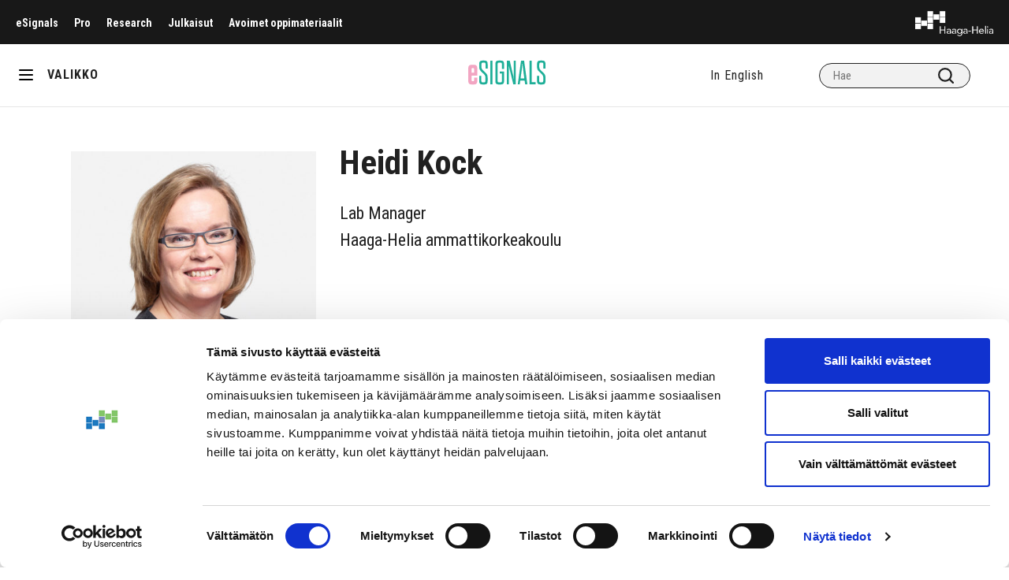

--- FILE ---
content_type: text/html; charset=UTF-8
request_url: https://esignals.fi/kirjoittaja/heidi-kock-2/
body_size: 9337
content:
<!doctype html>
<html lang="fi">
<head>
	<!-- Google Tag Manager -->
	<script>(function(w,d,s,l,i){w[l]=w[l]||[];w[l].push({'gtm.start':
                new Date().getTime(),event:'gtm.js'});var f=d.getElementsByTagName(s)[0],
            j=d.createElement(s),dl=l!='dataLayer'?'&l='+l:'';j.async=true;j.src=
            'https://www.googletagmanager.com/gtm.js?id='+i+dl;f.parentNode.insertBefore(j,f);
        })(window,document,'script','dataLayer','GTM-KKBP568');</script>
	<!-- End Google Tag Manager -->
	<meta charset="utf-8">
	<meta http-equiv="x-ua-compatible" content="ie=edge">
	<meta name="viewport" content="width=device-width, initial-scale=1">
	<meta name="viewport" content="width=device-width, initial-scale=1, minimum-scale=1, maximum-scale=1">

	
<script id='polyfills' data-polyfill='https://esignals.fi/wp-content/themes/esignals/dist/scripts/polyfills-3dcdca63b7e193625ed6.js'>(function(){var e=document.getElementById("polyfills").dataset.polyfill;var t=true;try{eval("async function() {}")}catch(e){t=false}if(t){return}var a=document.createElement("script");a.src=e;a.type="text/javascript";a.async=false;document.getElementsByTagName("script")[0].parentNode.appendChild(a)})();
</script>
<script>(()=> {const publicToken = "pR7DmMoD9:eu-north-1";/* global publicToken */
const originalFetch = window.fetch;

/**
 * fetch() wrapper to convert legacy Valu Search multi-search2 requests to Findkit Search requests.
 * Just passes through all other requests.
 */
async function findkitPatchedFetch(originalUrl, options) {
    if (typeof originalUrl !== "string" || originalUrl.startsWith("/")) {
        return originalFetch.call(this, originalUrl, options);
    }

    let url;
    try {
        url = new URL(originalUrl);
    } catch {
        return originalFetch.call(this, originalUrl, options);
    }

    if (
        url.hostname !== "api.search.valu.pro" ||
        !url.pathname.endsWith("/multi-search2")
    ) {
        return originalFetch.call(this, originalUrl, options);
    }

    const searchQueryData = JSON.parse(url.searchParams.get("data"));

    for (const group of searchQueryData.groups) {
        if (group.size === undefined) {
            group.size = searchQueryData.size;
        }

        if (group.from === undefined) {
            group.from = searchQueryData.from;
        }
    }

    delete searchQueryData.size;
    delete searchQueryData.from;

    const res = await originalFetch(
        `https://search.findkit.com/c/${publicToken}/search?p=${publicToken}`,
        {
            method: "POST",
            headers: {
                "content-type": "text/plain",
            },
            mode: "cors",
            credentials: "omit",
            body: JSON.stringify(searchQueryData),
        },
    );

    const responseData = await res.json();

    return new Response(JSON.stringify(responseData.groups), {
        headers: {
            "content-type": "application/json",
        },
    });
}

findkitPatchedFetch.originalFetch = originalFetch;
window.fetch = findkitPatchedFetch;
})();</script>	<meta name='robots' content='index, follow, max-image-preview:large, max-snippet:-1, max-video-preview:-1' />
	<style>img:is([sizes="auto" i], [sizes^="auto," i]) { contain-intrinsic-size: 3000px 1500px }</style>
	
	<!-- This site is optimized with the Yoast SEO plugin v26.7 - https://yoast.com/wordpress/plugins/seo/ -->
	<title>Heidi Kock - Haaga-Helia eSignals</title>
	<link rel="canonical" href="https://esignals.fi/kirjoittaja/heidi-kock-2/" />
	<meta property="og:locale" content="fi_FI" />
	<meta property="og:type" content="article" />
	<meta property="og:title" content="Heidi Kock - Haaga-Helia eSignals" />
	<meta property="og:url" content="https://esignals.fi/kirjoittaja/heidi-kock-2/" />
	<meta property="og:site_name" content="Haaga-Helia eSignals" />
	<meta property="article:modified_time" content="2022-12-08T12:02:30+00:00" />
	<meta property="og:image" content="https://esignals.fi/wp-content/uploads/2020/05/z_sukupolvi2.jpg" />
	<meta property="og:image:width" content="536" />
	<meta property="og:image:height" content="1261" />
	<meta property="og:image:type" content="image/jpeg" />
	<meta name="twitter:card" content="summary_large_image" />
	<script type="application/ld+json" class="yoast-schema-graph">{"@context":"https://schema.org","@graph":[{"@type":"WebPage","@id":"https://esignals.fi/kirjoittaja/heidi-kock-2/","url":"https://esignals.fi/kirjoittaja/heidi-kock-2/","name":"Heidi Kock - Haaga-Helia eSignals","isPartOf":{"@id":"https://esignals.fi/#website"},"datePublished":"2019-12-18T11:14:14+00:00","dateModified":"2022-12-08T12:02:30+00:00","breadcrumb":{"@id":"https://esignals.fi/kirjoittaja/heidi-kock-2/#breadcrumb"},"inLanguage":"fi","potentialAction":[{"@type":"ReadAction","target":["https://esignals.fi/kirjoittaja/heidi-kock-2/"]}]},{"@type":"BreadcrumbList","@id":"https://esignals.fi/kirjoittaja/heidi-kock-2/#breadcrumb","itemListElement":[{"@type":"ListItem","position":1,"name":"Home","item":"https://esignals.fi/"},{"@type":"ListItem","position":2,"name":"Heidi Kock"}]},{"@type":"WebSite","@id":"https://esignals.fi/#website","url":"https://esignals.fi/","name":"Haaga-Helia eSignals","description":"","potentialAction":[{"@type":"SearchAction","target":{"@type":"EntryPoint","urlTemplate":"https://esignals.fi/?s={search_term_string}"},"query-input":{"@type":"PropertyValueSpecification","valueRequired":true,"valueName":"search_term_string"}}],"inLanguage":"fi"}]}</script>
	<!-- / Yoast SEO plugin. -->


<link rel='dns-prefetch' href='//cdn.search.valu.pro' />
<link rel='dns-prefetch' href='//fonts.googleapis.com' />
<link rel='stylesheet' id='wp-block-library-css' href='https://esignals.fi/wp-includes/css/dist/block-library/style.min.css?ver=5df50552b628438be13291f5728feb72' type='text/css' media='all' />
<style id='wp-block-library-inline-css' type='text/css'>

		.wp-block-pullquote {
			padding: 3em 0 !important;

			blockquote {
				margin: 0 0 1rem !important;
			}
		}

		.wp-block-quote {
			cite {
				display: inline;
			}
		}
</style>
<style id='global-styles-inline-css' type='text/css'>
:root{--wp--preset--aspect-ratio--square: 1;--wp--preset--aspect-ratio--4-3: 4/3;--wp--preset--aspect-ratio--3-4: 3/4;--wp--preset--aspect-ratio--3-2: 3/2;--wp--preset--aspect-ratio--2-3: 2/3;--wp--preset--aspect-ratio--16-9: 16/9;--wp--preset--aspect-ratio--9-16: 9/16;--wp--preset--color--black: #000000;--wp--preset--color--cyan-bluish-gray: #abb8c3;--wp--preset--color--white: #ffffff;--wp--preset--color--pale-pink: #f78da7;--wp--preset--color--vivid-red: #cf2e2e;--wp--preset--color--luminous-vivid-orange: #ff6900;--wp--preset--color--luminous-vivid-amber: #fcb900;--wp--preset--color--light-green-cyan: #7bdcb5;--wp--preset--color--vivid-green-cyan: #00d084;--wp--preset--color--pale-cyan-blue: #8ed1fc;--wp--preset--color--vivid-cyan-blue: #0693e3;--wp--preset--color--vivid-purple: #9b51e0;--wp--preset--gradient--vivid-cyan-blue-to-vivid-purple: linear-gradient(135deg,rgba(6,147,227,1) 0%,rgb(155,81,224) 100%);--wp--preset--gradient--light-green-cyan-to-vivid-green-cyan: linear-gradient(135deg,rgb(122,220,180) 0%,rgb(0,208,130) 100%);--wp--preset--gradient--luminous-vivid-amber-to-luminous-vivid-orange: linear-gradient(135deg,rgba(252,185,0,1) 0%,rgba(255,105,0,1) 100%);--wp--preset--gradient--luminous-vivid-orange-to-vivid-red: linear-gradient(135deg,rgba(255,105,0,1) 0%,rgb(207,46,46) 100%);--wp--preset--gradient--very-light-gray-to-cyan-bluish-gray: linear-gradient(135deg,rgb(238,238,238) 0%,rgb(169,184,195) 100%);--wp--preset--gradient--cool-to-warm-spectrum: linear-gradient(135deg,rgb(74,234,220) 0%,rgb(151,120,209) 20%,rgb(207,42,186) 40%,rgb(238,44,130) 60%,rgb(251,105,98) 80%,rgb(254,248,76) 100%);--wp--preset--gradient--blush-light-purple: linear-gradient(135deg,rgb(255,206,236) 0%,rgb(152,150,240) 100%);--wp--preset--gradient--blush-bordeaux: linear-gradient(135deg,rgb(254,205,165) 0%,rgb(254,45,45) 50%,rgb(107,0,62) 100%);--wp--preset--gradient--luminous-dusk: linear-gradient(135deg,rgb(255,203,112) 0%,rgb(199,81,192) 50%,rgb(65,88,208) 100%);--wp--preset--gradient--pale-ocean: linear-gradient(135deg,rgb(255,245,203) 0%,rgb(182,227,212) 50%,rgb(51,167,181) 100%);--wp--preset--gradient--electric-grass: linear-gradient(135deg,rgb(202,248,128) 0%,rgb(113,206,126) 100%);--wp--preset--gradient--midnight: linear-gradient(135deg,rgb(2,3,129) 0%,rgb(40,116,252) 100%);--wp--preset--font-size--small: 13px;--wp--preset--font-size--medium: 20px;--wp--preset--font-size--large: 36px;--wp--preset--font-size--x-large: 42px;--wp--preset--spacing--20: 0.44rem;--wp--preset--spacing--30: 0.67rem;--wp--preset--spacing--40: 1rem;--wp--preset--spacing--50: 1.5rem;--wp--preset--spacing--60: 2.25rem;--wp--preset--spacing--70: 3.38rem;--wp--preset--spacing--80: 5.06rem;--wp--preset--shadow--natural: 6px 6px 9px rgba(0, 0, 0, 0.2);--wp--preset--shadow--deep: 12px 12px 50px rgba(0, 0, 0, 0.4);--wp--preset--shadow--sharp: 6px 6px 0px rgba(0, 0, 0, 0.2);--wp--preset--shadow--outlined: 6px 6px 0px -3px rgba(255, 255, 255, 1), 6px 6px rgba(0, 0, 0, 1);--wp--preset--shadow--crisp: 6px 6px 0px rgba(0, 0, 0, 1);}:where(.is-layout-flex){gap: 0.5em;}:where(.is-layout-grid){gap: 0.5em;}body .is-layout-flex{display: flex;}.is-layout-flex{flex-wrap: wrap;align-items: center;}.is-layout-flex > :is(*, div){margin: 0;}body .is-layout-grid{display: grid;}.is-layout-grid > :is(*, div){margin: 0;}:where(.wp-block-columns.is-layout-flex){gap: 2em;}:where(.wp-block-columns.is-layout-grid){gap: 2em;}:where(.wp-block-post-template.is-layout-flex){gap: 1.25em;}:where(.wp-block-post-template.is-layout-grid){gap: 1.25em;}.has-black-color{color: var(--wp--preset--color--black) !important;}.has-cyan-bluish-gray-color{color: var(--wp--preset--color--cyan-bluish-gray) !important;}.has-white-color{color: var(--wp--preset--color--white) !important;}.has-pale-pink-color{color: var(--wp--preset--color--pale-pink) !important;}.has-vivid-red-color{color: var(--wp--preset--color--vivid-red) !important;}.has-luminous-vivid-orange-color{color: var(--wp--preset--color--luminous-vivid-orange) !important;}.has-luminous-vivid-amber-color{color: var(--wp--preset--color--luminous-vivid-amber) !important;}.has-light-green-cyan-color{color: var(--wp--preset--color--light-green-cyan) !important;}.has-vivid-green-cyan-color{color: var(--wp--preset--color--vivid-green-cyan) !important;}.has-pale-cyan-blue-color{color: var(--wp--preset--color--pale-cyan-blue) !important;}.has-vivid-cyan-blue-color{color: var(--wp--preset--color--vivid-cyan-blue) !important;}.has-vivid-purple-color{color: var(--wp--preset--color--vivid-purple) !important;}.has-black-background-color{background-color: var(--wp--preset--color--black) !important;}.has-cyan-bluish-gray-background-color{background-color: var(--wp--preset--color--cyan-bluish-gray) !important;}.has-white-background-color{background-color: var(--wp--preset--color--white) !important;}.has-pale-pink-background-color{background-color: var(--wp--preset--color--pale-pink) !important;}.has-vivid-red-background-color{background-color: var(--wp--preset--color--vivid-red) !important;}.has-luminous-vivid-orange-background-color{background-color: var(--wp--preset--color--luminous-vivid-orange) !important;}.has-luminous-vivid-amber-background-color{background-color: var(--wp--preset--color--luminous-vivid-amber) !important;}.has-light-green-cyan-background-color{background-color: var(--wp--preset--color--light-green-cyan) !important;}.has-vivid-green-cyan-background-color{background-color: var(--wp--preset--color--vivid-green-cyan) !important;}.has-pale-cyan-blue-background-color{background-color: var(--wp--preset--color--pale-cyan-blue) !important;}.has-vivid-cyan-blue-background-color{background-color: var(--wp--preset--color--vivid-cyan-blue) !important;}.has-vivid-purple-background-color{background-color: var(--wp--preset--color--vivid-purple) !important;}.has-black-border-color{border-color: var(--wp--preset--color--black) !important;}.has-cyan-bluish-gray-border-color{border-color: var(--wp--preset--color--cyan-bluish-gray) !important;}.has-white-border-color{border-color: var(--wp--preset--color--white) !important;}.has-pale-pink-border-color{border-color: var(--wp--preset--color--pale-pink) !important;}.has-vivid-red-border-color{border-color: var(--wp--preset--color--vivid-red) !important;}.has-luminous-vivid-orange-border-color{border-color: var(--wp--preset--color--luminous-vivid-orange) !important;}.has-luminous-vivid-amber-border-color{border-color: var(--wp--preset--color--luminous-vivid-amber) !important;}.has-light-green-cyan-border-color{border-color: var(--wp--preset--color--light-green-cyan) !important;}.has-vivid-green-cyan-border-color{border-color: var(--wp--preset--color--vivid-green-cyan) !important;}.has-pale-cyan-blue-border-color{border-color: var(--wp--preset--color--pale-cyan-blue) !important;}.has-vivid-cyan-blue-border-color{border-color: var(--wp--preset--color--vivid-cyan-blue) !important;}.has-vivid-purple-border-color{border-color: var(--wp--preset--color--vivid-purple) !important;}.has-vivid-cyan-blue-to-vivid-purple-gradient-background{background: var(--wp--preset--gradient--vivid-cyan-blue-to-vivid-purple) !important;}.has-light-green-cyan-to-vivid-green-cyan-gradient-background{background: var(--wp--preset--gradient--light-green-cyan-to-vivid-green-cyan) !important;}.has-luminous-vivid-amber-to-luminous-vivid-orange-gradient-background{background: var(--wp--preset--gradient--luminous-vivid-amber-to-luminous-vivid-orange) !important;}.has-luminous-vivid-orange-to-vivid-red-gradient-background{background: var(--wp--preset--gradient--luminous-vivid-orange-to-vivid-red) !important;}.has-very-light-gray-to-cyan-bluish-gray-gradient-background{background: var(--wp--preset--gradient--very-light-gray-to-cyan-bluish-gray) !important;}.has-cool-to-warm-spectrum-gradient-background{background: var(--wp--preset--gradient--cool-to-warm-spectrum) !important;}.has-blush-light-purple-gradient-background{background: var(--wp--preset--gradient--blush-light-purple) !important;}.has-blush-bordeaux-gradient-background{background: var(--wp--preset--gradient--blush-bordeaux) !important;}.has-luminous-dusk-gradient-background{background: var(--wp--preset--gradient--luminous-dusk) !important;}.has-pale-ocean-gradient-background{background: var(--wp--preset--gradient--pale-ocean) !important;}.has-electric-grass-gradient-background{background: var(--wp--preset--gradient--electric-grass) !important;}.has-midnight-gradient-background{background: var(--wp--preset--gradient--midnight) !important;}.has-small-font-size{font-size: var(--wp--preset--font-size--small) !important;}.has-medium-font-size{font-size: var(--wp--preset--font-size--medium) !important;}.has-large-font-size{font-size: var(--wp--preset--font-size--large) !important;}.has-x-large-font-size{font-size: var(--wp--preset--font-size--x-large) !important;}
:where(.wp-block-post-template.is-layout-flex){gap: 1.25em;}:where(.wp-block-post-template.is-layout-grid){gap: 1.25em;}
:where(.wp-block-columns.is-layout-flex){gap: 2em;}:where(.wp-block-columns.is-layout-grid){gap: 2em;}
:root :where(.wp-block-pullquote){font-size: 1.5em;line-height: 1.6;}
</style>
<link rel='stylesheet' id='styles/main-css' href='https://esignals.fi/wp-content/themes/esignals/dist/styles/main.css?ver=e38790c666863d26667833f73f467f28' type='text/css' media='all' />
<link rel='stylesheet' id='fonts-roboto-css' href='//fonts.googleapis.com/css?family=Roboto+Condensed%3A300%2C300i%2C400%2C400i%2C700%2C700i&#038;display=swap&#038;ver=5df50552b628438be13291f5728feb72' type='text/css' media='all' />
<link rel='stylesheet' id='fonts-heebo-css' href='//fonts.googleapis.com/css?family=Heebo%3A300%2C400%2C500%2C700%2C900&#038;display=swap&#038;ver=5df50552b628438be13291f5728feb72' type='text/css' media='all' />
<script type='text/javascript' src="https://esignals.fi/wp-includes/js/jquery/jquery.min.js?ver=a163a9421247dbe0ea41dcf82e8d3792" id="jquery-core-js"></script>
<script type='text/javascript' src="https://esignals.fi/wp-includes/js/jquery/jquery-migrate.min.js?ver=fec05f606eddc47b6a8e7dc92d894895" id="jquery-migrate-js"></script>
<link rel='shortlink' href='https://esignals.fi/?p=316' />
<link rel="alternate" title="oEmbed (JSON)" type="application/json+oembed" href="https://esignals.fi/wp-json/oembed/1.0/embed?url=https%3A%2F%2Fesignals.fi%2Fkirjoittaja%2Fheidi-kock-2%2F&#038;lang=fi" />
<link rel="alternate" title="oEmbed (XML)" type="text/xml+oembed" href="https://esignals.fi/wp-json/oembed/1.0/embed?url=https%3A%2F%2Fesignals.fi%2Fkirjoittaja%2Fheidi-kock-2%2F&#038;format=xml&#038;lang=fi" />
		<script async
				src="https://www.googletagmanager.com/gtag/js?id=G-P6LCNK84BG"></script>
		<script>
			window.dataLayer = window.dataLayer || [];

			function gtag() {
				dataLayer.push(arguments);
			}

						gtag('js', new Date());
			gtag('config', 'G-P6LCNK84BG', {
				send_page_view: true
			});
					</script>
		<link rel="apple-touch-icon" sizes="180x180" href="https://esignals.fi/wp-content/themes/esignals/dist/images/favicons/favicon-esignals-180.png">
<link rel="icon" type="image/png" sizes="32x32" href="https://esignals.fi/wp-content/themes/esignals/dist/images/favicons/favicon-esignals-32.png">
<link rel="icon" type="image/png" sizes="16x16" href="https://esignals.fi/wp-content/themes/esignals/dist/images/favicons/favicon-esignals-16.png">
<link rel="manifest" href="https://esignals.fi/wp-content/themes/esignals/dist/images/favicons/site.webmanifest">
<link rel="mask-icon" href="https://esignals.fi/wp-content/themes/esignals/dist/images/favicons/safari-pinned-tab.svg" color="#3891aa">
<link rel="shortcut icon" href="https://esignals.fi/wp-content/themes/esignals/dist/images/favicons/favicon.ico">
<meta name="msapplication-TileColor" content="#f8fbfb">
<meta name="theme-color" content="#ffffff">
<meta name="msapplication-config" content="https://esignals.fi/wp-content/themes/esignals/dist/images/favicons/browserconfig.xml">
	<script>new function (url) {
			function kw() {
				var e = document.getElementsByTagName('meta');
				for (var i in e) {
					if (typeof e[i].name != 'undefined' && e[i].name == 'keywords' && typeof e[i].content != 'undefined') return e[i].content;
				}
				return null;
			}

			function getTrackingCookie() {
				var regexResult = document.cookie.match('(^|;)\\s*liana_t\\s*=\\s*([^;]+)');
				return regexResult ? regexResult.pop() : '';
			}

			var or = window.location.origin + window.location.pathname;
			var ep = {'kw': encodeURIComponent(kw()), 'href': encodeURIComponent(or), 'liana_t': encodeURIComponent(getTrackingCookie())};
			var s = document.createElement('script');
			s.src = url;
			var helper = function () {
				var c = CEMClass().setUrl(url);
				for (var i in ep) {
					c.setStaticParam(i, ep[i]);
				}
			};
			var first = true;
			for (var i in ep) {
				s.src = s.src + (first ? '?' : '&') + i + '=' + encodeURIComponent(ep[i]);
				first = false;
			}
			s.onreadystatechange = function () {
				if (this.readyState == 'complete') helper();
			};
			s.onload = helper;
			document.getElementsByTagName('head')[0].appendChild(s);
		}('https://t3.lianacem.com/t/5e5cf5d331ab2/js');</script>
	</head>
<body id="esignals"class="wp-singular author_-template-default single single-author_ postid-316 wp-theme-esignals">
<!--[if IE]>
<div class="alert alert-warning">
	Käytät &lt;strong&gt;vanhentunutta&lt;/strong&gt; selainta. Ole hyvä ja &lt;a href=”http://browsehappy.com/”&gt;päivitä selaimesi&lt;/a&gt; parantaaksesi käyttökokemustasi.</div>
<![endif]-->
<div class="wrapper" xmlns="http://www.w3.org/1999/html">
	<div id="header-up" class="header-up black">
				<div class="mob-selected">
			<a class="menu-up-lvl-1__link" href="javascript:void(0)"></a>
		</div>
		<nav class="top-nav">
			<ul id="menu-ylavalikko-fi" class="menu-up"><li class="menu-up-lvl-1__item "><a class="menu-up-lvl-1__link"  href="https://esignals.fi/">eSignals</a></li>
<li class="menu-up-lvl-1__item "><a class="menu-up-lvl-1__link"  href="https://esignals.fi/pro">Pro</a></li>
<li class="menu-up-lvl-1__item "><a class="menu-up-lvl-1__link"  href="https://esignals.fi/research/">Research</a></li>
<li class="menu-up-lvl-1__item "><a class="menu-up-lvl-1__link"  href="https://julkaisut.haaga-helia.fi/">Julkaisut</a></li>
<li class="menu-up-lvl-1__item "><a class="menu-up-lvl-1__link"  href="https://edu.haaga-helia.fi/">Avoimet oppimateriaalit</a></li>
</ul>		</nav>
		<a class="skip-to-content-link" href="#content" tabindex="1">Siirry sisältöön</a>
		<a href="https://esignals.fi" class="header-logo" alt="Haaga-Helia logo"></a>
	</div>
	<header class="header" role="banner" id="header">
		<div class="hamburger-oma" title="Valikko">
			<div id="nav-icon" class="nav-icon">
				<span></span>
				<span></span>
				<span></span>
			</div>
		</div>
		<div class="menu-slug">VALIKKO</div>
		<a href="https://esignals.fi" class="logo"
		   alt="eSingles logo"></a>
		<div class="search-div top-header">
			<ul class="lang-menu"><li class="lang-en"><a href="https://esignals.fi/en/">In English</a></li></ul>			
<div class="search-form">
	<label class="sr-only">Hae</label>

	<input type="text" id="valu-search-input" value=""
	       class="search-form__field" placeholder="Hae"
	       aria-label="Hae">

	<button class="search-form__submit" id="valu-search-submit"
	        aria-label="Hae"><svg xmlns="http://www.w3.org/2000/svg" viewBox="0 0 18 18"><path fill="#212121" d="M8 2a6 6 0 110 12A6 6 0 018 2zm6.31 10.9A7.92 7.92 0 0016 8a8 8 0 10-8 8 7.92 7.92 0 004.9-1.69l3.39 3.4a1 1 0 001.42 0 1 1 0 000-1.42z" opacity="1"/></svg></button>
</div>
		</div>
	</header>
	<nav id="main-nav" class="main-nav">
		<ul id="menu-paavalikko-fi" class="main_menu"><li class="main_menu-lvl-1__item "><a class="main_menu-lvl-1__link"  href="https://esignals.fi/kategoriat/kategoria/">Kategoriat</a>


<ul class="main_menu-lvl-2 main_menu-lvl">
	<li class="main_menu-lvl-2__item "><a class="main_menu-lvl-2__link"  href="https://esignals.fi/kategoriat/kategoria/digitaalisuus/">Digitaalisuus</a></li>
	<li class="main_menu-lvl-2__item "><a class="main_menu-lvl-2__link"  href="https://esignals.fi/kategoriat/kategoria/hr-ja-johtaminen/">HR ja johtaminen</a></li>
	<li class="main_menu-lvl-2__item "><a class="main_menu-lvl-2__link"  href="https://esignals.fi/kategoriat/kategoria/hyvinvointi-kategoriat/">Hyvinvointi</a></li>
	<li class="main_menu-lvl-2__item "><a class="main_menu-lvl-2__link"  href="https://esignals.fi/kategoriat/kategoria/jatkuva-oppiminen-kategoriat/">Jatkuva oppiminen</a></li>
	<li class="main_menu-lvl-2__item "><a class="main_menu-lvl-2__link"  href="https://esignals.fi/kategoriat/journalismi/">Journalismi</a></li>
	<li class="main_menu-lvl-2__item "><a class="main_menu-lvl-2__link"  href="https://esignals.fi/kategoriat/kategoria/koulutusvienti/">Koulutusvienti</a></li>
	<li class="main_menu-lvl-2__item "><a class="main_menu-lvl-2__link"  href="https://esignals.fi/kategoriat/kategoria/kumppaniblogi/">Kumppaniblogi</a></li>
	<li class="main_menu-lvl-2__item "><a class="main_menu-lvl-2__link"  href="https://esignals.fi/kategoriat/kategoria/liiketoiminta/">Liiketoiminta</a></li>
	<li class="main_menu-lvl-2__item "><a class="main_menu-lvl-2__link"  href="https://esignals.fi/kategoriat/kategoria/liikunta/">Liikunta</a></li>
	<li class="main_menu-lvl-2__item "><a class="main_menu-lvl-2__link"  href="https://esignals.fi/kategoriat/kategoria/matkailu/">Matkailu</a></li>
	<li class="main_menu-lvl-2__item "><a class="main_menu-lvl-2__link"  href="https://esignals.fi/kategoriat/kategoria/myynti/">Myynti</a></li>
	<li class="main_menu-lvl-2__item "><a class="main_menu-lvl-2__link"  href="https://esignals.fi/kategoriat/kategoria/opiskelu/">Opiskelu</a></li>
	<li class="main_menu-lvl-2__item "><a class="main_menu-lvl-2__link"  href="https://esignals.fi/kategoriat/kategoria/palvelu/">Palvelu</a></li>
	<li class="main_menu-lvl-2__item "><a class="main_menu-lvl-2__link"  href="https://esignals.fi/kategoriat/kategoria/pedagogiikka/">Pedagogiikka</a></li>
	<li class="main_menu-lvl-2__item "><a class="main_menu-lvl-2__link"  href="https://esignals.fi/kategoriat/kategoria/ruoka_viini/">Ruoka&amp;viini</a></li>
	<li class="main_menu-lvl-2__item "><a class="main_menu-lvl-2__link"  href="https://esignals.fi/kategoriat/kategoria/tekoaly/">Tekoäly</a></li>
	<li class="main_menu-lvl-2__item "><a class="main_menu-lvl-2__link"  href="https://esignals.fi/kategoriat/kategoria/tutkimus-ja-kehittaminen/">Tutkimus ja kehittäminen</a></li>
	<li class="main_menu-lvl-2__item "><a class="main_menu-lvl-2__link"  href="https://esignals.fi/kategoriat/kategoria/tyoelama/">Työelämä</a></li>
	<li class="main_menu-lvl-2__item "><a class="main_menu-lvl-2__link"  href="https://esignals.fi/kategoriat/kategoria/valmennus/">Valmennus</a></li>
	<li class="main_menu-lvl-2__item "><a class="main_menu-lvl-2__link"  href="https://esignals.fi/kategoriat/kategoria/vastuullisuus/">Vastuullisuus</a></li>
	<li class="main_menu-lvl-2__item "><a class="main_menu-lvl-2__link"  href="https://esignals.fi/kategoriat/kategoria/viestinta-ja-markkinointi/">Viestintä ja markkinointi</a></li>
	<li class="main_menu-lvl-2__item "><a class="main_menu-lvl-2__link"  href="https://esignals.fi/kategoriat/kategoria/yrittajyys/">Yrittäjyys</a></li>
	<li class="main_menu-lvl-2__item "><a class="main_menu-lvl-2__link"  href="https://esignals.fi/kategoriat/kategoria/yritysyhteistyo/">Yritysyhteistyö</a></li>
	<li class="main_menu-lvl-2__item "><a class="main_menu-lvl-2__link"  href="https://esignals.fi/kategoriat/kategoria/muut-aiheet/">Muut aiheet</a></li>
</ul>
</li>
<li class="main_menu-lvl-1__item "><a class="main_menu-lvl-1__link"  href="https://esignals.fi/tietoa-esignalsista/">Tietoa eSignalsista</a>


<ul class="main_menu-lvl-2 main_menu-lvl">
	<li class="main_menu-lvl-2__item "><a class="main_menu-lvl-2__link"  href="https://esignals.fi/tietoa-esignalsista/kirjoittajan-ohjeet/">Kirjoittajan ohjeet</a></li>
	<li class="main_menu-lvl-2__item "><a class="main_menu-lvl-2__link"  href="https://esignals.fi/toimituskunta/">Toimituskunta</a></li>
	<li class="main_menu-lvl-2__item "><a class="main_menu-lvl-2__link"  href="https://esignals.fi/saavutettavuusseloste/">Saavutettavuusseloste</a></li>
</ul>
</li>
<li class="main_menu-lvl-1__item "><a class="main_menu-lvl-1__link"  href="https://esignals.fi/pedagogi-lehti/">Pedagogi-lehti</a>


<ul class="main_menu-lvl-2 main_menu-lvl">
	<li class="main_menu-lvl-2__item "><a class="main_menu-lvl-2__link"  href="https://esignals.fi/kategoriat/pedagogi-1-2021/">Pedagogi 1/2021</a></li>
	<li class="main_menu-lvl-2__item "><a class="main_menu-lvl-2__link"  href="https://esignals.fi/kategoriat/pedagogi-2-2020/">Pedagogi 2/2020</a></li>
</ul>
</li>
<li class="main_menu-lvl-1__item "><a class="main_menu-lvl-1__link"  href="https://esignals.fi/signals-lehti/">Signals-lehti</a></li>
<li class="main_menu-lvl-1__item "><a class="main_menu-lvl-1__link"  href="https://esignals.fi/kategoriat/teemat/aokk70/">AOKK70</a></li>
<li class="main_menu-lvl-1__item "><a class="main_menu-lvl-1__link"  href="https://esignals.fi/kategoriat/teemat/hyvinvointi/">Hyvinvointi</a></li>
<li class="main_menu-lvl-1__item "><a class="main_menu-lvl-1__link"  href="https://esignals.fi/kategoriat/teemat/jatkuva-oppiminen/">Jatkuva oppiminen</a></li>
<li class="main_menu-lvl-1__item "><a class="main_menu-lvl-1__link"  href="https://esignals.fi/kategoriat/teemat/kulutus/">Kulutus</a></li>
<li class="main_menu-lvl-1__item "><a class="main_menu-lvl-1__link"  href="https://esignals.fi/kategoriat/teemat/maailma-paras/">Maailman paras</a></li>
<li class="main_menu-lvl-1__item "><a class="main_menu-lvl-1__link"  href="https://esignals.fi/kategoriat/teemat/rajat/">Rajat</a></li>
<li class="main_menu-lvl-1__item "><a class="main_menu-lvl-1__link"  href="https://esignals.fi/kategoriat/teemat/rohkeus/">Rohkeus</a></li>
<li class="main_menu-lvl-1__item "><a class="main_menu-lvl-1__link"  href="https://esignals.fi/kategoriat/teemat/sukupolvi-z/">Sukupolvi Z</a></li>
<li class="main_menu-lvl-1__item "><a class="main_menu-lvl-1__link"  href="https://esignals.fi/kategoriat/teemat/trendit/">Trendit</a></li>
<li class="main_menu-lvl-1__item "><a class="main_menu-lvl-1__link"  href="https://esignals.fi/kategoriat/teemat/tahtihetki/">Tähtihetki</a></li>
<li class="main_menu-lvl-1__item "><a class="main_menu-lvl-1__link"  href="https://esignals.fi/kategoriat/teemat/uhka-vai-mahdollisuus/">Uhka vai mahdollisuus</a></li>
<li class="main_menu-lvl-1__item "><a class="main_menu-lvl-1__link"  href="https://esignals.fi/kategoriat/teemat/uusinormaali/">Uusi normaali</a></li>
<li class="main_menu-lvl-1__item "><a class="main_menu-lvl-1__link"  href="https://esignals.fi/kategoriat/teemat/vaikuttavuus/">Vaikuttavuus</a></li>
<li class="main_menu-lvl-1__item "><a class="main_menu-lvl-1__link"  href="https://esignals.fi/kategoriat/kategoria/vastuullisuus/">Vastuullisuus</a></li>
<li class="main_menu-lvl-1__item "><a class="main_menu-lvl-1__link"  href="https://esignals.fi/kategoriat/teemat/yrittajyyden-vuosi-2020/">Yrittäjyyden vuosi 2020</a></li>
</ul>		<div class="div-mob"><ul class="lang-menu"><li class="lang-en"><a href="https://esignals.fi/en/">In English</a></li></ul></div>
	</nav>
	<div class="overlow"></div><progress value="0" id="reading-progress" class="reading-progress">
	<div class="progress-container">
		<span class="progress-bar"></span>
	</div>
</progress>

<div class="full">
	<div class="row padding week-face">
		<div class="flex img-text-col-2-face">
							<div class="col-face col-2-img"
				     style="background: url(https://esignals.fi/wp-content/uploads/2019/12/heidi-kock-648x432.jpg) no-repeat center center; background-size: cover"></div>
						<div
				class="col-7-1 col-2-text col-face-text ">
				<div class="col-face-text__content">
					<h2>Heidi Kock</h2>
										<p>Lab Manager<br />
Haaga-Helia ammattikorkeakoulu</p>
														</div>
			</div>
		</div>
	</div>
</div>

<div class="full grey">
	<div class="row padding-2">
		<div class="categoria-main-title">
			<h1>Artikkelit</h1>
			<div class="small-line blue-line"></div>
		</div>
						<div class="col-7-1">
					<div class="all-articles">

													<a href="https://esignals.fi/podcastit/ohjausvuorovaikutuksen-kehittaminen-aanianalyysin-avulla/"
							   class="full-article mouser-img col-3-1-articles full-screen-article">
								<div class="img-article"
								     style="background: url(https://esignals.fi/wp-content/uploads/2025/03/hhpastellit_l8a1486-648x432.jpg) no-repeat center center; background-size: cover;">
								</div>
								<div class="cat-title">
									<div class="cat-article">
										Podcastit									</div>
									<div class="title-article">
										Ohjausvuorovaikutuksen kehittäminen äänianalyysin avulla									</div>
								</div>
							</a>
														<a href="https://esignals.fi/kategoria/eri-asiantuntijoiden-osaamisten-yhdistetty-arvo-on-enemman-kuin-niiden-summa/"
							   class="full-article mouser-img col-3-1-articles other-screen-article ">
								<div class="img-article"
								     style="background: url(https://esignals.fi/wp-content/uploads/2024/02/hhpasilassa_l8a3613-648x432.jpg) no-repeat center center; background-size: cover;">
								</div>
								<div class="cat-title">
									<div class="cat-article">
																			</div>
									<div class="title-article">
										Eri asiantuntijoiden osaamisten yhdistetty arvo on enemmän kuin niiden summa									</div>
								</div>
							</a>
														<a href="https://esignals.fi/kategoria/digitaalisuus/tekoalya-on-opeteltava-kayttamaan-tyovalineena-opintojen-alusta-lahtien/"
							   class="full-article mouser-img col-3-1-articles other-screen-article other-screen-article--mr0">
								<div class="img-article"
								     style="background: url(https://esignals.fi/wp-content/uploads/2023/09/oppimispolku-648x432.jpg) no-repeat center center; background-size: cover;">
								</div>
								<div class="cat-title">
									<div class="cat-article">
										Digitaalisuus									</div>
									<div class="title-article">
										Tekoälyä on opeteltava käyttämään työvälineenä opintojen alusta lähtien									</div>
								</div>
							</a>
														<a href="https://esignals.fi/kategoria/myynti/yhteistyo-tuo-jatkuvan-oppimisen-b2b-myyntiin/"
							   class="full-article mouser-img col-3-1-articles full-screen-article">
								<div class="img-article"
								     style="background: url(https://esignals.fi/wp-content/uploads/2022/05/HHBtoBPasila_L8A2180-648x432.jpg) no-repeat center center; background-size: cover;">
								</div>
								<div class="cat-title">
									<div class="cat-article">
										Myynti									</div>
									<div class="title-article">
										Yhteistyö tuo jatkuvan oppimisen B2B-myyntiin									</div>
								</div>
							</a>
														<a href="https://esignals.fi/kategoria/pedagogiikka/opettaja-kysy-rohkeasti-ja-tekoaly-vastaa/"
							   class="full-article mouser-img col-3-1-articles other-screen-article ">
								<div class="img-article"
								     style="background: url(https://esignals.fi/wp-content/uploads/2023/08/ohjelmistorobotiikka-648x432.jpg) no-repeat center center; background-size: cover;">
								</div>
								<div class="cat-title">
									<div class="cat-article">
										Pedagogiikka									</div>
									<div class="title-article">
										Opettaja, kysy rohkeasti ja tekoäly vastaa									</div>
								</div>
							</a>
														<a href="https://esignals.fi/kategoria/opiskelu/tekoaly-opettajan-tyovalineena/"
							   class="full-article mouser-img col-3-1-articles other-screen-article other-screen-article--mr0">
								<div class="img-article"
								     style="background: url(https://esignals.fi/wp-content/uploads/2023/09/oppimispolku-648x432.jpg) no-repeat center center; background-size: cover;">
								</div>
								<div class="cat-title">
									<div class="cat-article">
										Opiskelu									</div>
									<div class="title-article">
										Tekoäly opettajan työvälineenä 									</div>
								</div>
							</a>
														<a href="https://esignals.fi/kategoria/tutkimus-ja-kehittaminen/tekoalyn-avulla-voidaan-luoda-parempia-oppimistehtavia/"
							   class="full-article mouser-img col-3-1-articles full-screen-article">
								<div class="img-article"
								     style="background: url(https://esignals.fi/wp-content/uploads/2023/03/hhvuosikertomusfin_l8a4384-648x432.jpg) no-repeat center center; background-size: cover;">
								</div>
								<div class="cat-title">
									<div class="cat-article">
										Tutkimus ja kehittäminen									</div>
									<div class="title-article">
										Tekoälyn avulla voidaan luoda parempia oppimistehtäviä									</div>
								</div>
							</a>
														<a href="https://esignals.fi/kategoria/jatkuva-oppiminen-kategoriat/jatkuva-oppiminen-liiketoiminnan-kehittamisessa/"
							   class="full-article mouser-img col-3-1-articles other-screen-article ">
								<div class="img-article"
								     style="background: url(https://esignals.fi/wp-content/uploads/2023/02/shutterstock_1276205191-648x432.jpg) no-repeat center center; background-size: cover;">
								</div>
								<div class="cat-title">
									<div class="cat-article">
										Jatkuva oppiminen									</div>
									<div class="title-article">
										Jatkuva oppiminen liiketoiminnan kehittämisessä									</div>
								</div>
							</a>
														<a href="https://esignals.fi/kategoria/myynti/saavutettavuus-tukee-onnistuneen-asiakaskokemuksen-rakentumista-verkkokaupassa/"
							   class="full-article mouser-img col-3-1-articles other-screen-article other-screen-article--mr0">
								<div class="img-article"
								     style="background: url(https://esignals.fi/wp-content/uploads/2022/01/viestinta-648x432.jpg) no-repeat center center; background-size: cover;">
								</div>
								<div class="cat-title">
									<div class="cat-article">
										Myynti									</div>
									<div class="title-article">
										Saavutettavuus tukee onnistuneen asiakaskokemuksen rakentumista verkkokaupassa									</div>
								</div>
							</a>
												</div>

											<nav class="navigation posts-navigation"
						     role="navigation" aria-label="Posts">
							<div class="nav-links">
								<div class="nav-previous">
									<a href="https://esignals.fi/kirjoittaja/heidi-kock-2/page/2/">
										Vanhemmat artikkelit
									</a>
								</div>
							</div>
						</nav>
						<div class="article-center b-more-button">
	<a class="btn btn-more" href="">Lisää artikkeleita &#43;</a>
</div>
									</div>
					<div class="col-4-1">
				<h3>Luetuimmat:</h3>
	<div class="full-line blue-line"></div>

				<a class="article-small" href="https://esignals.fi/kategoria/korkeakoulutus/yhteistyolla-huippu-urheilijamyonteista-korkeakoulutusta/">
		<div class="col-5-1 small-article"
		     style="background: url(https://esignals.fi/wp-content/uploads/2023/05/huippu-308x205.jpg) no-repeat center center; background-size: cover;"></div>
		<div class="col-8-1 small-article-content">
			<div class="cat-article">Korkeakoulutus</div>
			<div class="title-article-small">Yhteistyöllä huippu-urheilijamyönteistä korkeakoulutusta</div>
		</div>
	</a>
				<a class="article-small" href="https://esignals.fi/kategoria/pedagogiikka/opettajat-ohjaajina/">
		<div class="col-5-1 small-article"
		     style="background: url(https://esignals.fi/wp-content/uploads/2020/04/shutterstock_288242009-308x205.jpg) no-repeat center center; background-size: cover;"></div>
		<div class="col-8-1 small-article-content">
			<div class="cat-article">Pedagogiikka</div>
			<div class="title-article-small">Opettajat ohjaajina – mitä se voisi tarkoittaa?</div>
		</div>
	</a>
				<a class="article-small" href="https://esignals.fi/kategoria/pedagogiikka/millainen-voisi-olla-tulevaisuuden-korkeakouluissa-tekoalylla-varustettu-vr-ymparisto/">
		<div class="col-5-1 small-article"
		     style="background: url(https://esignals.fi/wp-content/uploads/2022/03/vr_oppimisessa-308x205.jpg) no-repeat center center; background-size: cover;"></div>
		<div class="col-8-1 small-article-content">
			<div class="cat-article">Pedagogiikka</div>
			<div class="title-article-small">Millainen voisi olla tulevaisuuden korkeakouluissa tekoälyllä varustettu VR-ympäristö</div>
		</div>
	</a>
				<a class="article-small" href="https://esignals.fi/kategoria/ruoka_viini/the-box-on-uranuurtaja-lisatyn-todellisuuden-oppimiskokemuksissa/">
		<div class="col-5-1 small-article"
		     style="background: url(https://esignals.fi/wp-content/uploads/2023/05/thebox-308x205.jpg) no-repeat center center; background-size: cover;"></div>
		<div class="col-8-1 small-article-content">
			<div class="cat-article">Ruoka&amp;viini</div>
			<div class="title-article-small">The Box on uranuurtaja lisätyn todellisuuden oppimiskokemuksissa</div>
		</div>
	</a>
				<a class="article-small" href="https://esignals.fi/kategoria/opiskelu/eri-opetusmuotojen-vahvuudet-kannattaa-huomioida-myos-etaopetuksessa/">
		<div class="col-5-1 small-article"
		     style="background: url(https://esignals.fi/wp-content/uploads/2020/08/etaopetus-308x205.jpg) no-repeat center center; background-size: cover;"></div>
		<div class="col-8-1 small-article-content">
			<div class="cat-article">Opiskelu</div>
			<div class="title-article-small">Eri opetusmuotojen vahvuudet kannattaa huomioida myös etäopetuksessa</div>
		</div>
	</a>
	
		</div>
	</div>
</div>
<footer class="footer">
	<div class="content">
		<div class="row">
			<a class="logo-footer" alt="Haaga-Helia logo" href="https://esignals.fi"></a>
			<div>
				<div class="col-3-1">
					<h3>eSignals</h3>
<p><strong>Julkaisija:</strong> Haaga-Helia ammattikorkeakoulu<br />
<strong>Päätoimittaja:</strong> Ari Nevalainen <a href="mailto:ari.nevalainen@haaga-helia.fi" target="_blank" rel="noopener">ari.nevalainen@haaga-helia.fi</a><br />
<strong>ISSN:</strong> 2736-9021</p>
<p><strong>Yhteydenotot:</strong><br />
<a href="mailto:julkaisut@haaga-helia.fi" target="_blank" rel="noopener">julkaisut@haaga-helia.fi</a><br />
<a href="https://www.haaga-helia.fi/fi" target="_blank" rel="noopener">www.haaga-helia.fi</a></p>
				</div>
				<div class="col-3-1">
					<h3>eSignals</h3>
<p><a href="https://esignals.fi/tietoa-esignalsista/">Tietoa eSignalsista</a></p>
<p><a href="https://esignals.fi/tietoa-esignalsista/kirjoittajan-ohjeet/">Kirjoittajien ohjeet</a></p>
<p><a href="https://esignals.fi/saavutettavuusseloste/">Saavutettavuusseloste</a></p>
<p>This publication is licensed by CC BY-SA 4.0 -license.</p>
				</div>
				<div class="col-3-1">
					<h3 class="footer__title">Sosiaalinen media</h3>
					<ul class="some">
														<li>
									<a href="https://www.facebook.com/HaagaHeliaAMK/"
									   class="facebook"></a>
								</li>
															<li>
									<a href="https://www.linkedin.com/company/28226/"
									   class="in"></a>
								</li>
															<li>
									<a href="https://www.instagram.com/haagahelia/"
									   class="inst"></a>
								</li>
															<li>
									<a href="https://www.youtube.com/user/HAAGAHELIAviestinta"
									   class="youtube"></a>
								</li>
															<li>
									<a href="mailto:julkaisut@haaga-helia.fi?subject=eSignals"
									   class="mail"></a>
								</li>
												</ul>
				</div>
			</div>
		</div>
	</div>
	<div class="copy">
		<div class="row">
			<p>Copyright Haaga-Helia 2020 | Ratapihantie 13, 00520 Helsinki, puh. (09) 229 611</p>
		</div>
	</div>
</footer>
<script type="speculationrules">
{"prefetch":[{"source":"document","where":{"and":[{"href_matches":"\/*"},{"not":{"href_matches":["\/wp-*.php","\/wp-admin\/*","\/wp-content\/uploads\/*","\/wp-content\/*","\/wp-content\/plugins\/*","\/wp-content\/themes\/esignals\/*","\/*\\?(.+)"]}},{"not":{"selector_matches":"a[rel~=\"nofollow\"]"}},{"not":{"selector_matches":".no-prefetch, .no-prefetch a"}}]},"eagerness":"conservative"}]}
</script>
	<style>
		.wp-block-image img:not([style*='object-fit']) {
			height: auto !important;
		}
	</style>
		<script>
		console.log( "vlu production'server'B" );
	</script>
	<script type='text/javascript' src="https://esignals.fi/wp-content/themes/esignals/dist/scripts/main-f5c1845b028ce6d4f56b.js" id="webpack/main-js"></script>
<script type="text/javascript" src="https://cdn.search.valu.pro/esignals/loader.js" id="valu-search-loader-js"></script>
</div>
</div>
</body>
</html>